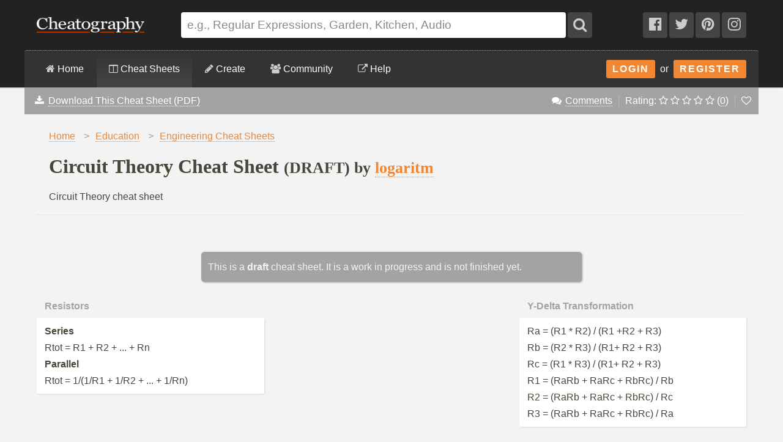

--- FILE ---
content_type: text/html; charset=utf-8
request_url: https://cheatography.com/logaritm/cheat-sheets/circuit-theory/
body_size: 16431
content:
<!DOCTYPE html>
<html lang="en" prefix="og: http://ogp.me/ns#">
    <head>

        <title>Circuit Theory Cheat Sheet by logaritm - Download free from Cheatography - Cheatography.com: Cheat Sheets For Every Occasion</title>

        <link rel="dns-prefetch" href="https://media.cheatography.com">
        <link rel="preconnect" href="https://media.cheatography.com">

        <meta content="width=device-width, initial-scale=1.0, minimum-scale=1.0, maximum-scale=1.0, user-scalable=0" name="viewport">

        <meta http-equiv="Content-Type" content="text/html; charset=UTF-8">
        <meta http-equiv="Content-Style-Type" content="text/css">

        <meta http-equiv="X-UA-Compatible" content="IE=Edge">

        <base href="https://cheatography.com/"> <!-- https -->

        <link rel="shortcut icon" href="favicon.png">
        <link rel="apple-touch-icon" href="/images/cheatography-iphone.png">

        <link rel="alternate" type="application/rss+xml" title="New Cheat Sheets RSS feed." href="https://cheatography.com/explore/new/rss/">

                    <meta name="keywords" content="circuit theory ">
        
                        <meta name="robots" content="noindex, nofollow">
            
        <!-- Coil monetisation -->
        <meta name="monetization" content="$ilp.uphold.com/QRNi8QL4Gr3y">

        <script> var _paq = window._paq = window._paq || []; </script>

                    <link rel="canonical" href="https://cheatography.com/logaritm/cheat-sheets/circuit-theory/" />
                            <meta property="fb:admins" content="860405712"/>
            <meta property="fb:app_id" content="152741628156662"/>
            <meta property="og:site_name" content="Cheatography"/>
            <meta property="og:url" content="https://cheatography.com/logaritm/cheat-sheets/circuit-theory/"/>
            <meta property="og:title" content="Circuit Theory Cheat Sheet"/>
            <meta property="og:image" content="https://media.cheatography.com/storage/thumb/logaritm_circuit-theory.600.jpg"/>
            <meta property="og:type" content="cheatography:cheat_sheet"/>

<meta name="twitter:card" content="summary_large_image" />
<meta name="twitter:title" content="Circuit Theory Cheat Sheet" />
<meta name="twitter:site" content="@Cheatography" />
<meta name="twitter:image" content="https://media.cheatography.com/storage/thumb/logaritm_circuit-theory.600.jpg" />


                            <meta name="description" content="Circuit Theory cheat sheet"/>
                <meta property="og:description" content="Circuit Theory cheat sheet"/>
                <meta name="twitter:description" content="Circuit Theory cheat sheet" />
                    
        <script src="https://media.cheatography.com/scripts/jquery.min.js"></script>

        <link href="https://media.cheatography.com/styles/styles.scss.css?v=25" rel="stylesheet">

        <link rel="preload" href="https://media.cheatography.com/styles/font-awesome.min.css?v=3" as="style" onload="this.onload=null;this.rel='stylesheet'">
        <noscript><link href="https://media.cheatography.com/styles/font-awesome.min.css?v=2" rel="stylesheet"></noscript>

        <link rel="preload" href="https://media.cheatography.com/styles/bootstrap-tour-standalone.min.css" as="style" onload="this.onload=null;this.rel='stylesheet'">
        <script src="https://media.cheatography.com/scripts/bootstrap-tour-standalone.min.js"></script>

<link rel="stylesheet" href="//cdnjs.cloudflare.com/ajax/libs/highlight.js/10.7.1/styles/github-gist.min.css">
<script src="//cdnjs.cloudflare.com/ajax/libs/highlight.js/10.7.1/highlight.min.js"></script>
<script>hljs.highlightAll();</script>

        <script type="text/javascript">
            var defaultLanguages = false;
            var rememberTagCookieName = false;
            var ratableCheatSheetId = false;
            var isRateable = true;
            var loggedIn = false;
        </script>

        <meta name="p:domain_verify" content="f842c4485eeea6c6d71b4314221cc6c0"/>

<!-- PLACE THIS SECTION INSIDE OF YOUR HEAD TAGS -->
<!-- Below is a link to a CSS file that accounts for Cumulative Layout Shift, a new Core Web Vitals subset that Google uses to help rank your site in search -->
<!-- The file is intended to eliminate the layout shifts that are seen when ads load into the page. If you don't want to use this, simply remove this file -->
<!-- To find out more about CLS, visit https://web.dev/vitals/ -->
<link rel="stylesheet" href="https://a.pub.network/core/pubfig/cls.css">
<script data-cfasync="false" type="text/javascript">
  var freestar = freestar || {};
  freestar.queue = freestar.queue || [];
  freestar.config = freestar.config || {};
  // Tag IDs set here, must match Tags served in the Body for proper setup
  freestar.config.enabled_slots = [];
  freestar.initCallback = function () { (freestar.config.enabled_slots.length === 0) ? freestar.initCallbackCalled = false : freestar.newAdSlots(freestar.config.enabled_slots) }
</script>
<script src="https://a.pub.network/cheatography-com/pubfig.min.js" async></script>

    </head>

<body class="page-cheatsheet style2">
        <script type="text/javascript">
            var width = document.body.clientWidth;
            if (width <= 600) {
                deviceBracket = 'mobile';
            } else if (width <= 1000) {
                deviceBracket = 'tablet';
            } else {
                deviceBracket = 'desktop';
            }
            document.body.className += " " + deviceBracket + "Skin";
        </script>


    
        <!-- Google Analytics -->
        <script>
        (function(i,s,o,g,r,a,m){i['GoogleAnalyticsObject']=r;i[r]=i[r]||function(){
        (i[r].q=i[r].q||[]).push(arguments)},i[r].l=1*new Date();a=s.createElement(o),
        m=s.getElementsByTagName(o)[0];a.async=1;a.src=g;m.parentNode.insertBefore(a,m)
        })(window,document,'script','//www.google-analytics.com/analytics.js','ga');

        ga('create', 'UA-4997759-8', 'auto');
        ga('send', 'pageview');

        </script>
        <!-- End Google Analytics -->

    
    <div id="mobile_wrap_outer"><a href="#" id="mobileTrigger">Show Menu</a><div id="mobile_wrap_inner">
    <div id="header"><div id="header_inner">

        <!--<p style="color: #fff; text-align: center; margin: 0; padding: 6px 0 0;">Like puzzles? Check out this daily anagram game: <a href="https://raganam.com/">Raganam</a>!</p>-->

        
        <div id="topbar"><div class="inner">

            <form method="GET" action="/explore/search/"><p>

            <a href="https://cheatography.com/" class="imagelink logolink"><img height="25" width="176" id="title_logo" src="//media.cheatography.com/images/cheatography_logo.png?2" alt="Cheatography"></a>

            <input id="q" name="q" type="text" placeholder="e.g., Regular Expressions, Garden, Kitchen, Audio"> <button type="submit" id="qsubmit"><i class="fa fa-search"></i></button>

            <a class="social_link hideMobile" href="http://www.facebook.com/Cheatography"><i class="fa fa-facebook-official"></i></a>
            <a class="social_link hideMobile" href="http://twitter.com/Cheatography/"><i class="fa fa-twitter"></i></a>
            <a class="social_link hideMobile" href="http://www.pinterest.com/cheatography/"><i class="fa fa-pinterest"></i></a>
            <a class="social_link hideMobile" href="http://www.instagram.com/newcheatsheets/"><i class="fa fa-instagram"></i></a>

            </p></form>
            <script type="text/javascript">
                $(document).ready(function () {
                    // Restore search
                    var lastSearch = $.cookie('lastSearch');
                    $('#q').val(lastSearch);
                });
            </script>
        </div></div>

        </div><!-- /header_inner -->

        <div id="menubar"><div class="inner">
            <div class="clear"></div>

            <div id="user_info">
                <div class="logged_in" style="vertical-align: middle; position: relative; margin: 0; white-space: nowrap; z-index: 1001;">
                    <a style="vertical-align: middle; margin: 0; padding-right: 0;" class="imagelink gravatar replace_userlink" href="/replacethis/"><img class="gravatar replace_usergravatar" style="background: #fff; vertical-align: middle" src="#" width="32" height="32"></a>
                    <a style="color: #fff; vertical-align: middle" href="/replacethis/" class="replace_userlink replace_username"></a>
                    <a href="/messages/" title="You have 0 new messages." class="imageline"><i class="fa fa-fw fa-envelope"></i></a>
                </div>
                <div id="user_dropdown">
                    <div class="biptych1">
                        <ul>
                            <li class=" "><i class="fa fa-fw fa-star"></i><a href="/favourites/">Your Favourite Cheat Sheets</a></li>                                                    </ul>
                        <ul>
                            <li class=" "><i class="fa fa-fw fa-envelope"></i><a href="/messages/">Your Messages</a></li><li class=" replace_userlink"><i class="fa fa-fw fa-trophy"></i><a href="/replacethis/badges/">Your Badges</a></li><li class=" replace_userlink"><i class="fa fa-fw fa-heart"></i><a href="/replacethis/followers/">Your Friends</a></li><li class=" replace_userlink"><i class="fa fa-fw fa-comments"></i><a href="/replacethis/comments/">Your Comments</a></li>                        </ul>
                        <ul>
                            <li class=" replace_userlink"><i class="fa fa-fw fa-smile-o"></i><a href="/replacethis/">View Profile</a></li><li class=" replace_userlink"><i class="fa fa-fw fa-edit"></i><a href="/replacethis/edit/">Edit Profile</a></li><li class=" replace_userlink"><i class="fa fa-fw fa-key"></i><a href="/replacethis/password/">Change Password</a></li>                        </ul>
                        <ul>
                            <li class=" replace_userlink"><i class="fa fa-fw fa-sign-out"></i><a href="/replacethis/log-out/">Log out</a></li>                        </ul>
                    </div>
                    <div class="biptych2">
                        <ul>
                            <li class=" replace_userlink"><i class="fa fa-fw fa-columns"></i><a href="/replacethis/cheat-sheets/new/">New Cheat Sheet</a></li><li class=" replace_userlink"><i class="fa fa-fw fa-link"></i><a href="/replacethis/cheat-sheets/new-link/">New Link</a></li><li class=" replace_userlink"><i class="fa fa-fw fa-upload"></i><a href="/replacethis/cheat-sheets/new-upload/">New Upload</a></li>                        </ul>
                        <ul>
                            <li class=" replace_userlink"><i class="fa fa-fw fa-columns"></i><a href="/replacethis/cheat-sheets/live/">Live Cheat Sheets</a></li><li class=" replace_userlink"><i class="fa fa-fw fa-columns"></i><a href="/replacethis/cheat-sheets/drafts/">Draft Cheat Sheets</a></li><li class=" replace_userlink"><i class="fa fa-fw fa-group"></i><a href="/replacethis/cheat-sheets/collaborations/">Collaborations</a></li><li class=" replace_userlink"><i class="fa fa-fw fa-link"></i><a href="/replacethis/cheat-sheets/links/">Links</a></li>                        </ul>
                        <ul>
                                                    </ul>
                        <!--<ul>
                            <li class=" replace_userlink"><i class="fa fa-fw fa-line-chart"></i><a href="/replacethis/cheat-sheets/downloads/">Cheat Sheet Downloads</a></li>                        </ul>-->
                    </div>

                    <div class="clear"></div>
                </div>
                <div class="logged_out"><a class="imagelink login_button" href="/members/login">Login</a> &nbsp;or&nbsp; <a class="imagelink login_button" href="/members/register/">Register</a></div>
                <div class="clear"></div>
            </div>

            <!-- Site section: explore -->
            <nav><ul>
                <li><a href="/"><i class="fa fa-home"></i> Home</a></li>
                    <li class="hidden showMobile logged_out"><a href="/members/login/">Login</a></li>
                    <li class="hidden showMobile logged_out"><a href="/members/register/">Register</a></li>
                <li  class="on"><a id="tourbrowse" href="/explore/"><i class="fa fa-columns"></i> Cheat Sheets</a>
                <ul class="hideMobile"><li class=" "><i class="fa fa-fw fa-code"></i><a href="/programming/">Programming Cheat Sheets</a></li><li class=" "><i class="fa fa-fw fa-desktop"></i><a href="/software/">Software Cheat Sheets</a></li><li class=" "><i class="fa fa-fw fa-briefcase"></i><a href="/business/">Business and Marketing Cheat Sheets</a></li><li class=" "><i class="fa fa-fw fa-graduation-cap"></i><a href="/education/">Education Cheat Sheets</a></li><li class=" "><i class="fa fa-fw fa-home"></i><a href="/home/">Home and Health Cheat Sheets</a></li><li class=" "><i class="fa fa-fw fa-gamepad"></i><a href="/games/">Games and Hobbies Cheat Sheets</a></li><li class=" menu_separate  "><i class="fa fa-fw fa-graduation-cap"></i><a href="/explore/new/">New Cheat Sheets</a></li><li class=" "><i class="fa fa-fw fa-star"></i><a href="/explore/popular/">Popular Cheat Sheets</a></li><li class=" menu_separate  "><i class="fa fa-fw fa-tag"></i><a href="/explore/tags/">Cheat Sheets by Tag</a></li><li class=" "><i class="fa fa-fw fa-globe"></i><a href="/language/">Cheat Sheets by Language</a></li><li class=" menu_separate  "><i class="fa fa-fw fa-link"></i><a href="/external/">Cheat Sheet Links</a></li>  <!--<li><a href="/explore/top/">Top Cheat Sheets</a></li>
                            <li><a href="/explore/downloaded/">Most Downloaded</a></li>
                            <li><a href="/explore/commented/">Most Commented On</a></li>
                            <li><a href="/explore/downloads/">Recently Downloaded</a></li>-->
                        </ul>
            		            	</li>
                <li class=""><a id="tourcreate" href="/create/"><i class="fa fa-pencil"></i> Create</a>
                <ul class="hideMobile"><li class=" "><i class="fa fa-fw fa-question"></i><a href="/create/">Getting Started</a></li><li class=" logged_in"><i class="fa fa-fw fa-columns"></i><a href="/create/cheat-sheet/">Create a New Cheat Sheet</a></li><li class=" logged_in"><i class="fa fa-fw fa-upload"></i><a href="/create/cheat-sheet-upload/">Upload a Cheat Sheet</a></li><li class=" logged_in"><i class="fa fa-fw fa-link"></i><a href="/create/cheat-sheet-link/">Link to a Cheat Sheet</a></li>
                        <li class="menu_separate"><i class="fa fa-fw fa-smile-o"></i>A <a href="/davechild/cheat-sheets/cheatography/">Cheat Sheet</a> for Making Cheat Sheets!</li>
                        </ul>
            		</li>
                <li><a id="tourcommunity" href="/members/"><i class="fa fa-users"></i> Community</a>
            		<ul class="hideMobile">
                    <li class=" "><i class="fa fa-fw fa-globe"></i><a href="/members/">Community</a></li><li class=" "><i class="fa fa-fw fa-trophy"></i><a href="/badges/">Badges</a></li><li class=" menu_separate  logged_in"><i class="fa fa-fw fa-heart"></i><a href="/replacethis/followers/">Friends</a></li><li class=" logged_out"><i class="fa fa-fw fa-user"></i><a href="/members/register/">Join Us!</a></li><li class=" menu_separate  logged_out"><i class="fa fa-fw fa-key"></i><a href="/members/login/">Login</a></li><li class=" menu_separate  "><i class="fa fa-fw fa-twitter"></i><a href="http://twitter.com/Cheatography/">Twitter</a></li><li class=" "><i class="fa fa-fw fa-facebook"></i><a href="http://www.facebook.com/Cheatography">Facebook</a></li><li class=" "><i class="fa fa-fw fa-pinterest"></i><a href="http://www.pinterest.com/cheatography/">Pinterest</a></li><li class=" "><i class="fa fa-fw fa-instagram"></i><a href="http://www.instagram.com/newcheatsheets/">Instagram</a></li>                    </ul>
                </li>
                <li class="last"><a href="https://www.facebook.com/pg/Cheatography/community/" target="_blank" rel="noopener noreferrer" title="Get help on our Facebook community (opens in new window)."><i class="fa fa-external-link"></i> Help</a></li>
                <!--<li class="last"><a href="/help/"><i class="fa fa-question-circle"></i> Help</a>
                    <ul class="hideMobile">
                        <li class=" "><i class="fa fa-fw fa-info-circle"></i><a href="/help/">General Help Information</a></li>                        <li><i class="fa fa-fw fa-ticket"></i><a href="http://getsatisfaction.com/cheatography">Cheatography Support</a></li>
                        <li class="logged_in"><i class="fa fa-fw fa-location-arrow"></i><a href="/davechild/cheat-sheets/cheatography/?show_tour">Take a Tour!</a></li>
                    </ul>
                </li>-->
            </ul><div class="hidden showMobile logged_in" id="user_dropdown_mobile"></div></nav>

            <div class="clear"></div>

        </div></div>

    </div><!-- /header -->

    <div id="content" itemscope itemtype="http://schema.org/Course">
        <div id="content_inner"><!-- google_ad_section_start -->

    
        <div class="off">
            <span itemprop="provider" itemscope itemtype="http://schema.org/Organization">
                <span itemprop="name">Cheatography</span>
                <span itemprop="url">https://cheatography.com</span>
            </span>
        </div>

        <div class="hideMobile" id="cs_menu_wrapper"><div id="cs_menu">

        <div class="download_menu" id="tourcheatsheetmenu">

        <ul class="hideMobile noicon downloadItem"><li style="float: left; border-right: none;"><i class="fa fa-fw fa-download"></i> <a href="/logaritm/cheat-sheets/circuit-theory/#downloads" onclick="trackDownloadPopup();">Download This Cheat Sheet (PDF)</a></li></ul><ul class="hideMobile noicon"><li><i class="fa fa-fw fa-comments"></i> <a href="/logaritm/cheat-sheets/circuit-theory/#comments">Comments</a></li><li class="ratingStars">Rating:
                <i class="fa fa-spin fa-spinner"></i> <i></i> <i></i> <i></i> <i></i> <span id="ratingStarsCount" style="display: none;">(<a href="/logaritm/cheat-sheets/circuit-theory/ratings/"></a>)</span></a>
            </li><li><a href="#" title="Add or remove this cheat sheet from your favourites" class="imagelink toggle_favourite_link" id="item_cs_35403"><i class="fa fa-heart-o"></i></a>
            </li></ul></div></div></div>
    
                   <div class="clear"></div>

                            <div id="pagetitle">

    
<div itemscope itemtype="http://schema.org/BreadcrumbList">
<ol class="breadcrumbs">
  <li itemprop="itemListElement" itemscope
      itemtype="http://schema.org/ListItem">
    <a itemscope itemtype="http://schema.org/Thing" itemprop="item" href="https://cheatography.com/" itemid="https://cheatography.com/">
        <span itemprop="name">Home</span></a>
    <meta itemprop="position" content="1" />
      <span class="divider">&gt;</span>
  </li>


  <li itemprop="itemListElement" itemscope
      itemtype="http://schema.org/ListItem">
    <a itemscope itemtype="http://schema.org/Thing" itemprop="item" href="https://cheatography.com/education/" itemid="https://cheatography.com/education/">
      <span itemprop="name">Education</span></a>
    <meta itemprop="position" content="2" />
      <span class="divider">&gt;</span>
  </li>

      <li itemprop="itemListElement" itemscope itemtype="http://schema.org/ListItem">
        <a rel="tag" itemscope itemtype="http://schema.org/Thing" itemprop="item" href="https://cheatography.com/tag/engineering/" itemid="https://cheatography.com/tag/engineering/">
          <span itemprop="name">Engineering Cheat Sheets</span></a>
        <meta itemprop="position" content="3" />
      </li>

</ol>

  <h1 itemprop="itemListElement" itemscope
      itemtype="http://schema.org/ListItem">
    <span itemscope itemtype="http://schema.org/Thing" itemprop="item" itemid="https://cheatography.com/logaritm/cheat-sheets/circuit-theory/">
      <span itemprop="name">Circuit Theory Cheat Sheet</span> <span class="subhead"> (DRAFT)  by  <span itemprop="author" itemscope itemtype="http://schema.org/Person"><a href="http://www.cheatography.com/logaritm/" class="user_hover" itemprop="url"><span itemprop="name">logaritm</span></a></span></span></span>
    <meta itemprop="position" content="4" />
  </h1>
</div>
<style type="text/css">
  ol.breadcrumbs {
    margin: 0;
    padding: 0;
    list-style: none;
  }
  ol.breadcrumbs li {
    float: left;
  }
  ol.breadcrumbs li span.divider {
    padding: 0 10px;
    color: #999;
  }
  h1 {
    clear: both;
    margin-bottom: 0;
  }
</style>
<div class="clear"></div>





                    <p class="subdesc" itemprop="description">Circuit Theory cheat sheet</p>                    <div class="clear"></div>

                </div>
                    
        
        <div id="body_wide"><div id="body_wide_inner"><div id="body_wide_shadow">


<script type="text/javascript">
    var defaultRating = 0.0000;
    var ratingCount = 0;
    ratableCheatSheetId = '35403';
    var hasUserRating = false;
                isRateable = false;
        </script>


            <script type="text/javascript">
var redirectTimeout;
var cheat_sheet_id = 35403; // Used in ajax
var cheatSheetName = 'Circuit Theory Cheat Sheet';
    var bTracking = false;

$(document).ready(function() {
    var hiddenBlocks = new Array();
    if ($.cookie('hiddenBlocks')) {
        hiddenBlocks = $.cookie('hiddenBlocks').split('-');
        for (var i = 0; i < hiddenBlocks.length; i++) {
            $('#block_' + hiddenBlocks[i]).slideUp(400);
        }
    }
    $('.cheat_sheet_output_title').click(function() {
        var block_id = this.id.substr(6);
        // Check to see if it's hidden
        if ($.inArray(block_id, hiddenBlocks) === -1) {
            $('#block_' + block_id).slideUp(400);
            hiddenBlocks[hiddenBlocks.length] = block_id;
        } else {
            $('#block_' + block_id).slideDown(400);
            for (var i = 0; i < hiddenBlocks.length; i++) {
                if (hiddenBlocks[i] == block_id) {
                    hiddenBlocks.splice(i, 1);
                }
            }
        }
        // Now, toggle all those items with cookies
        $.cookie('hiddenBlocks', hiddenBlocks.join('-'));
    });
});
</script>

    
        
                                    <div style="padding: 10px; margin: 20px auto; max-width: 600px; width: 100%; box-shadow: 1px 1px 3px #999; border-radius: 5px;" class="draft_notice">This is a <strong>draft</strong> cheat sheet. It is a work in progress and is not finished yet.</div>
                    

        <div class="clear"></div>

                <style type="text/css">

            #subsection_programming { display: none; }
#subsection_software { display: none; }
#subsection_business { display: none; }
#subsection_education { display: none; }
#subsection_home { display: none; }
#subsection_games { display: none; }

            h2, .sidebar_box h4 {
                border-bottom: 3px solid #A3A3A3;
            }

            .cheat_sheet_output_wrapper {
                background: #A3A3A3;
                border-bottom: 3px solid #A3A3A3;
            }

                .cheat_sheet_output_wrapper a, .cheat_sheet_output_wrapper a:visited, .cheat_sheet_output_wrapper a:focus, .cheat_sheet_output_wrapper a:link, .cheat_sheet_output_wrapper a:hover {
                    color: #A3A3A3;
                    border-color: #A3A3A3;
                }

                .cheat_sheet_output_wrapper .cheat_sheet_output_block tr.altrow td, .cheat_sheet_output_wrapper .cheat_sheet_note {
                    background: #F3F3F3;
                }

                .cheat_sheet_output_wrapper .cheat_sheet_note {
                    border-top: 3px solid #A3A3A3;
                }

                .cheat_sheet_output_wrapper h3.cheat_sheet_section_title {
                    text-align: center;
                    font-size: 2em;
                    padding: 30px 0 20px 0;
                    margin: 0;
                    background: #fff;
                    color: #A3A3A3;
                }

                .cheat_sheet_output_wrapper h3.cheat_sheet_output_title {
                                            color: #F3F3F3;
                                    }

            /* Breaks */
            .cheat_sheet_output_column_columnbreak, .cheat_sheet_output_column_pagebreak {
                border-color: #eee;
            }

                .cheat_sheet_output_wrapper.cheat_sheet_output_column_columnbreak .cheat_sheet_output_block,
                .cheat_sheet_output_wrapper.cheat_sheet_output_column_pagebreak .cheat_sheet_output_block {
                    border-top: none;
                }

                .cheat_sheet_output_wrapper.cheat_sheet_output_column_columnbreak h3.cheat_sheet_output_title,
                .cheat_sheet_output_wrapper.cheat_sheet_output_column_pagebreak h3.cheat_sheet_output_title {
                    color: #999;
                    background: #eee;
                }

            /* Buttons */
            .button_add, .button_add:visited, .button_add:active, .button_add:hover, .draft_notice {
                background-color: #A3A3A3;
                border: 1px solid #A3A3A3;
                color: #F3F3F3;
            }

                .button_add:hover {
                    background-color: #F3F3F3;
                    color: #A3A3A3;
                }

            .download_menu {
                background-color: #A3A3A3;
            }

            #content #content_inner, #cs_menu {
                border-top-color: #A3A3A3;
            }

            #content #content_inner {
                /*top: -3px;*/
                border: none;
            }

            #menubar .inner {
                border-top-color: #A3A3A3;
            }

            .cheat_sheet_output_block div {
                border-color: #A3A3A3 !important;
            }

            .footer_popup {
                background-color: #F3F3F3;
                box-shadow: 0 0 3px #A3A3A3;
            }


            /* style 2 */

            .style2, .style2 #content #content_inner {
                background: #F3F3F3;
            }
            .style2 #cs_menu .download_menu {
                border-bottom: 2px solid #F3F3F3;
            }
            .style2 #tag_list a {
                color: #A3A3A3;
                border-color: #A3A3A3;
            }
            .style2 .cheat_sheet_output_wrapper .cheat_sheet_output_block tr td, .style2 .cheat_sheet_output_wrapper .cheat_sheet_note {
                background: #F3F3F3;
            }
            .style2 .cheat_sheet_output_wrapper .cheat_sheet_output_block tr td {
                border: 0px solid #A3A3A3;
            }
            .style2 .cheat_sheet_output_wrapper .cheat_sheet_note {
                border-top: 1px solid #A3A3A3 !important;
            }
            .style2 .cheat_sheet_output_wrapper h3.cheat_sheet_output_title {
                                    color: #A3A3A3;
                            }
            .style2 .cheat_sheet_output_block div {
                border-color: #F3F3F3 !important;
            }


            .style2 .cheat_sheet_output_wrapper h3.cheat_sheet_output_title {
                padding: 6px 13px;
            }
            .style2 .cheat_sheet_output_wrapper {
                border-bottom: none;
                background: none;
                margin-bottom: 25px;
            }
            #downloads {
                background: none;
                border-top: none;
                border-bottom: none;
            }
            .style2 .commentblock {
                background: none;
                margin-bottom: 35px;
            }
            .style2 .commentblock .commenter {
                background: none;
            }
            .style2 .commentblock .commentext {
                background: #fff;
                border-radius: 3px;
                padding: 1em;
                box-shadow: 1px 1px 3px rgba(0, 0, 0, 0.1);
            }

                .style2 .cheat_sheet_output_wrapper .cheat_sheet_output_block {
                    padding: 5px;
                    border-radius: 3px;
                    background: #fff;
                    box-shadow: 1px 1px 3px rgba(0, 0, 0, 0.1);
                }

                .style2 .cheat_sheet_output_wrapper .cheat_sheet_output_block tr.altrow td, .style2 .cheat_sheet_output_wrapper .cheat_sheet_note {
                    background: #fff;
                }


        </style>

        
            <article>

                                


            <table border="0" cellspacing="0" width="100%" cellpadding="0" class="cheat_sheet_output">
                <tr>
                                                <td width="32%" valign="top" class="cheat_sheet_output_sortable cheat_sheet_output_column_1">

                                





    <section class="cheat_sheet_output_wrapper cheat_sheet_output_column_text" style="z-index: 30; page-break-inside: avoid; " id="block_136524">
    





            <h3 class="cheat_sheet_output_title" id="title_35403_136524">Resistors</h3>
        <div class="cheat_sheet_output_block" id="block_35403_136524">
                        <table border="0" cellspacing="0" cellpadding="0" id="cheat_sheet_output_table" class="cheat_sheet_output_text">
                                    <tr class="altrow countrow">
                        <td valign="top" class="cheat_sheet_output_cell_1"><div style="padding: 3px 8px;"><strong>Series</strong><br />
Rtot = R1 + R2 + ... + Rn<br />
<strong>Parallel</strong><br />
Rtot = 1/(1/R1 + 1/R2 + ... + 1/Rn)</div></td>
                    </tr>
                            </table>
                            </div>
</section>
                            </td>
                                                                            <td class="cheat_sheet_output_column_spacer" width="2%">&nbsp;</td>
                                                        <td width="32%" valign="top" class="cheat_sheet_output_sortable cheat_sheet_output_column_2">

                                

                            </td>
                                                                            <td class="cheat_sheet_output_column_spacer" width="2%">&nbsp;</td>
                                                        <td width="32%" valign="top" class="cheat_sheet_output_sortable cheat_sheet_output_column_3">

                                





    <section class="cheat_sheet_output_wrapper cheat_sheet_output_column_text" style="z-index: 30; page-break-inside: avoid; " id="block_136522">
    





            <h3 class="cheat_sheet_output_title" id="title_35403_136522">Y-Delta Transf&#173;­or&#173;m­ation</h3>
        <div class="cheat_sheet_output_block" id="block_35403_136522">
                        <table border="0" cellspacing="0" cellpadding="0" id="cheat_sheet_output_table" class="cheat_sheet_output_text">
                                    <tr class="altrow countrow">
                        <td valign="top" class="cheat_sheet_output_cell_1"><div style="padding: 3px 8px;">Ra = (R1 * R2) / (R1 +R2 + R3)<br />
Rb = (R2 * R3) / (R1+ R2 + R3)<br />
Rc = (R1 * R3) / (R1+ R2 + R3)<br />
R1 = (RaRb + RaRc + RbRc) / Rb<br />
R2 = (RaRb + RaRc + RbRc) / Rc<br />
R3 = (RaRb + RaRc + RbRc) / Ra</div></td>
                    </tr>
                            </table>
                            </div>
</section>






    <section class="cheat_sheet_output_wrapper cheat_sheet_output_column_image" style="z-index: 30; page-break-inside: avoid; " id="block_136523">
    





            <h3 class="cheat_sheet_output_title" id="title_35403_136523">Picture</h3>
        <div class="cheat_sheet_output_block" id="block_35403_136523">
                        <table border="0" cellspacing="0" cellpadding="0" id="cheat_sheet_output_table" class="cheat_sheet_output_image">
                                    <tr class="altrow countrow">
                        <td valign="top" class="cheat_sheet_output_cell_1" style="padding-top: 10px; padding-bottom: 10px; text-align: center;">
                            <a class="thumb imagelink" href="//media.cheatography.com/uploads/logaritm_1668152281_sasdPNG.PNG"><img width="270" src="//media.cheatography.com/uploads/logaritm_1668152281_sasdPNG.PNG"></a>
                        </td>
                    </tr>
                            </table>
                            </div>
</section>
                            </td>
                                                            </tr>
            </table>


                            <div id="tag_list" class="tac" style="padding: 40px 100px 0; line-height: 2.5;"> <span style="color: #999; white-space: nowrap;"><i class="fa fa-tag"></i> <a rel="tag" class="tag" href="/tag/circuit/">circuit</a></span> &nbsp; &nbsp; <span style="color: #999; white-space: nowrap;"><i class="fa fa-tag"></i> <a rel="tag" class="tag" href="/tag/theory/">theory</a></span></div>
            
            </article>
        




        <div class="clear" style="margin-top: 50px;"></div>

        <!--<div class="triptychdbll" id="sponsor" style="color: #fff; text-align: center;">
        <div style="color: #fff; text-align: center; border-radius: 10px; padding: 30px 20px; background: linear-gradient(#267ccc, #1b578f);">
            <h3 style="font-size: 2em; margin: 0 0 20px; text-align: center;">How's Your Readability?</h3>
            <p style="text-align: center; margin: 0 0 30px; font-size: 1.3em; padding: 0 100px;">Cheatography is sponsored by <strong><a style="color: #fff; border-color: #fff;" href="https://readable.com/">Readable.com</a></strong>. Check out Readable to make your content and copy more engaging and support Cheatography!</p>
            <p style="text-align: center; margin: 0 0 20px; font-size: 1.3em; padding: 0 100px;"><a style="border-radius: 5px;background: #fff; padding: 10px; color: #222; border: none; box-shadow: 0 3px 3px 0 rgba(0, 0, 0, 0.16), 0 3px 3px 0 rgba(0, 0, 0, 0.23);" href="https://readable.com/text/">Measure Your Readability Now!</a></p>
        </div>
        </div>
        <div class="triptych3">
        <div style="color: #fff; text-align: center; border-radius: 10px; padding: 30px 20px; background: linear-gradient(#26cc7c, #1b875f);">
            <h3 style="font-size: 2em; margin: 0 0 20px; text-align: center;">Help Us Go Positive!</h3>
            <p style="text-align: center; margin: 0 0 30px; font-size: 1.3em;">We offset our carbon usage with Ecologi. Click the link below to help us!</p>
            <a href="https://ecologi.com/addedbytes" target="_blank" rel="noopener noreferrer" class="imagelink" title="View our Ecologi profile" style="width:200px;display:inline-block;">
                <img alt="We offset our carbon footprint via Ecologi" src="https://api.ecologi.com/badges/cpw/5f87619570394d001d816113?white=true&landscape=true" style="width:200px;" />
            </a>
        </div>
        </div>
        <div class="clear" style="margin-bottom: 50px;"></div>-->


        <aside id="downloads" style="margin-top: 0;">
            <div class="clear"></div>
            <div class="triptychdbll" style="float: none; margin: 0 auto; background: #F3F3F3; border-radius: 5px; border: 2px solid #A3A3A3; padding: 50px 30px 30px; box-sizing: border-box; position: relative;">
                <div id="download_icon" style="position: absolute; width: 50px; height: 50px; margin-left: -28px; top: -28px; left: 50%; border-radius: 100%; border: 3px solid #A3A3A3; background: #A3A3A3; font-size: 24px; text-align: center; line-height: 50px; color: #fff; ?>;"><i class="fa fa-fw fa-download" style="position: relative; left: 1px;"></i></div>
                <h2 class="notopmargin" style="text-align: center;">Download the <span itemprop="name">Circuit Theory Cheat Sheet</span></h2>

                    <div class="biptych1"><div class="padded">
                                                <a style="line-height: 1; display: block; height: 200px; overflow: hidden; position: relative; box-shadow: 1px 1px 3px #666; " class="imagelink" href="#" onclick="showPopup('https://cheatography.com//logaritm/cheat-sheets/circuit-theory/pdf/?last=1668152542'); return false;"><img style="line-height: 1;" width="100%" src="//media.cheatography.com/storage/thumb/logaritm_circuit-theory.750.jpg?last=1668152542"><span class="page_count" style="background-color: #EFEFEF">1 Page</span></a>
                        <div style="display: none;">
                            <span itemprop="url">https://cheatography.com/logaritm/cheat-sheets/circuit-theory/</span>
                            <span itemprop="thumbnailUrl">//media.cheatography.com/storage/thumb/logaritm_circuit-theory.750.jpg</span>
                        </div>
                    </div></div>
                    <div class="biptych2"><div class="padded">
                                                    <p class="padded"><strong>PDF</strong> (recommended)</p>
                            <ul class="noicon" style="margin-bottom: 20px;">
                                <li><i class="fa fa-fw fa-file-pdf-o"></i> <a rel="alternate" target="_blank" href="https://cheatography.com/logaritm/cheat-sheets/circuit-theory/pdf/?last=1668152542" onclick="showPopup('https://cheatography.com/logaritm/cheat-sheets/circuit-theory/pdf/?last=1668152542'); trackDownload('PDF', this.href); return false;">PDF (1 page)</a></li>
                            </ul>
                            <p class="padded"><strong>Alternative&nbsp;Downloads</strong></p>
                            <ul class="noicon">
                                <li><i class="fa fa-fw fa-file-pdf-o"></i> <a rel="alternate" target="_blank" href="https://cheatography.com/logaritm/cheat-sheets/circuit-theory/pdf_bw/?last=1668152542" onclick="showPopup('https://cheatography.com/logaritm/cheat-sheets/circuit-theory/pdf_bw/?last=1668152542'); trackDownload('PDF - Black and White', this.href); return false;">PDF (black and white)</a></li>
                                <li><i class="fa fa-fw fa-file-text-o"></i> <a rel="alternate" target="_blank" href="https://cheatography.com/logaritm/cheat-sheets/circuit-theory/tex/" onclick="showPopup('https://cheatography.com/logaritm/cheat-sheets/circuit-theory/tex/'); trackDownload('LaTeX', this.href); return false;">LaTeX</a></li>
                                <!--<li class="icon icon_pdf"><a href="/logaritm/cheat-sheets/circuit-theory/json/">JSON</a></li>-->
                                <!--<li class="icon icon_pdf"><a href="/logaritm/cheat-sheets/circuit-theory/pdf_latex/?last=1668152542" onclick="return trackDownload('PDF (alternative)', this.href);">PDF (alternative)</a></li>-->
                            </ul>
                                            </div></div>
                    <div class="clear"></div>
            </div>
            <div class="clear"></div>

            <script type="text/javascript">
                $(document).ready(function() {
                    $('#download_box').hide();
                    $('#download_box').css('position', 'fixed');

                    updateSubsection();
                    $('#cheat_sheet_section').change(function(){
                        updateSubsection();
                    });

                });

                function updateSubsection() {
                    $('#subsection_programming, #subsection_software, #subsection_business, #subsection_education, #subsection_home, #subsection_games,  #thisdoesnotexist').hide();
                    switch ($('#cheat_sheet_section').val()) {
                                                case 'programming':
                            $('#subsection_programming').show();
                            break;
                                                case 'software':
                            $('#subsection_software').show();
                            break;
                                                case 'business':
                            $('#subsection_business').show();
                            break;
                                                case 'education':
                            $('#subsection_education').show();
                            break;
                                                case 'home':
                            $('#subsection_home').show();
                            break;
                                                case 'games':
                            $('#subsection_games').show();
                            break;
                                            }
                }

                var timeToGo = 12;
                var downloadTimer = false;
                var downloadTarget = false;
                function showPopup(target) {
                    downloadTarget = target;
                    timeToGo = 12;
                    doCountdown();
                    downloadTimer = setInterval(doCountdown, 1000);
                    $('#showClose').hide();
                    $('#download_box').show();
                }
                function doCountdown() {
                    $('#counter').text(timeToGo);
                    timeToGo = timeToGo - 1;
                    if (timeToGo < 0) {
                        $('#showClose').fadeIn();
                        clearInterval(downloadTimer);
                        window.location.replace(downloadTarget);
                    }
                }
            </script>

            <div style="display: none; padding: 100px; text-align: center; background: #fff; background: rgba(255, 255, 255, 0.9); z-index: 3147483647; left: 0; right: 0; top: 0; bottom: 0; display: none;" id="download_box">
                <p style="text-align: center; font-size: 1.5em; color: #333;">Your Download Will Begin Automatically in <span id="counter">12</span> Seconds.

<div align="center" data-freestar-ad="__320x100 __300x600" id="cheatography_download">
  <script data-cfasync="false" type="text/javascript">
    freestar.config.enabled_slots.push({ placementName: "cheatography_download", slotId: "cheatography_download" });
  </script>
</div>

                <span id="showClose"><br><a onclick="$('#download_box').hide(); return false;" style="cursor: pointer;" id="closebox">Close</a></span></p>
            </div>

        </aside>

        <div class="clear" style="margin-bottom: 50px;"></div>


    



        <div class="clear"></div>

        </div></div></div><!-- /body -->

        <div class="clear"></div>

        <!-- google_ad_section_end --></div></div><!-- /content -->

        <div class="clear"></div>

        <div id="footer"><div id="footer_inner">
            <div class="biptychl">
                <h2>Latest Cheat Sheet</h2>
<div class="cheat_sheet_box" style="margin: 0 0 20px; padding: 0 0 15px">
    <div class="inner" style="padding: 5px 10px 0;"><div itemscope itemtype="http://schema.org/CreativeWork" id="cheat_sheet_39601" class="cheat_sheet_row altrow tag-fantasy tag-roleplay tag-warhammer lang-en rating-unrated" style="margin-bottom: 20px; position: relative; padding: 10px; min-height: 220px; background: #111850;"><div class="triptych1" style="position: relative; background: url('/images/ajax-loader.gif') 50% 40% no-repeat; height: 250px;"><a class="lazy imagelink" data-original="//media.cheatography.com/storage/thumb/manueleiria_wfrp4e-reference-sheet.400.jpg?time=1689711896" style="box-shadow: 2px 2px 4px rgba(0, 0, 0, 0.2); position: absolute; top: 0; left: 0; right: 0; background: url('/images/spacer.png') 0 0 no-repeat; background-size: cover; height: 220px;" href="/manueleiria/cheat-sheets/wfrp4e-reference-sheet/"></a><div style="position: absolute; bottom: 33px; left: 3px;"><span class="page_count" style="background-color: #D7D8E4; white-space: nowrap;"><i class="fa fa-fw fa-book"></i>2 Pages</span></div><div style="position: absolute; top: 230px; text-align: center; left: 0; right: 0; color: #D7D8E4;"><i class="fa fa-star-o"></i> <i class="fa fa-star-o"></i> <i class="fa fa-star-o"></i> <i class="fa fa-star-o"></i> <i class="fa fa-star-o"></i> &nbsp; (0)</div></div><div class="triptychdblr" style="color: #D7D8E4; background: #0B0F32; min-height: 250px;"><div style="padding: 10px 15px;"><strong><a style="font-size: 1.7em; color: #D7D8E4; border-color: #D7D8E4;" href="/manueleiria/cheat-sheets/wfrp4e-reference-sheet/" itemprop="url"><span itemprop="name">WFRP4e Reference Sheet <span style="font-weight: normal; font-size: 0.9em; opacity: 0.8;">Cheat Sheet</span></span></a></strong><div class="" style="line-height: 2; padding: 0;"><div style="padding: 5px 0 15px;">Integrating Basic and Up in Arms Combat Rules</div><div><span style="white-space: nowrap;"><img style="position: relative; left: 0; top: 5px; padding-right: 5px;" width="16" height="16" src="//media.cheatography.com/images/users/5a7da4f1d1443fbaf49a933c95282cba.16.jpg"><a style="color: #D7D8E4; border-color: #D7D8E4;" href="/manueleiria/" class="user_hover">manueleiria</a></span></div><div><i class="fa fa-fw fa-calendar second-list" date-last-update="2023-07-18 20:24:56"></i>15 Jan 26</div><div><i class="fa fa-fw fa-tag"></i><a style="color: #D7D8E4; border-color: #D7D8E4;" href="/tag/fantasy/cheat-sheets/">fantasy</a>, <a style="color: #D7D8E4; border-color: #D7D8E4;" href="/tag/roleplay/cheat-sheets/">roleplay</a>, <a style="color: #D7D8E4; border-color: #D7D8E4;" href="/tag/warhammer/cheat-sheets/">warhammer</a></div></div></div></div><div class="clear"></div></div></div>
</div>


<!-- f20f1080d15d92d62ccf0828ecebef42.cache -->            </div>
            <div class="biptychr">
                <h2>Random Cheat Sheet</h2>
<div class="sidebar_box" style="margin: 0 0 20px; padding: 0 0 15px">
    <div class="inner" style="padding: 5px 10px 0;"><div id="cheat_sheet_1129" class="cheat_sheet_row altrow tag-language tag-french tag-francais tag-grammar lang-en lang-fr rating-4" style="margin-bottom: 20px; position: relative; padding: 10px; min-height: 220px; background: #637DBA;"><div class="triptych1" style="position: relative; background: url('/images/ajax-loader.gif') 50% 40% no-repeat; height: 250px;"><a class="lazy imagelink" data-original="//media.cheatography.com/storage/thumb/marijke_french-grammar-basics.400.jpg?time=1582725601" style="box-shadow: 2px 2px 4px rgba(0, 0, 0, 0.2); position: absolute; top: 0; left: 0; right: 0; background: url('/images/spacer.png') 0 0 no-repeat; background-size: cover; height: 220px;" href="/marijke/cheat-sheets/french-grammar-basics/"></a><div style="position: absolute; bottom: 33px; left: 3px;"><span class="page_count" style="background-color: #E8EEFB; white-space: nowrap;"><i class="fa fa-fw fa-book"></i>2 Pages</span></div><div style="position: absolute; top: 230px; text-align: center; left: 0; right: 0; color: #E8EEFB;"><!-- Average: 4.7073 --><i class="fa fa-star"></i> <i class="fa fa-star"></i> <i class="fa fa-star"></i> <i class="fa fa-star"></i> <i class="fa fa-star-o"></i>  &nbsp; (21)</div></div><div class="triptychdblr" style="color: #E8EEFB; background: #3E4E75; min-height: 250px;"><div style="padding: 10px 15px;"><strong><a style="font-size: 1.7em; color: #E8EEFB; border-color: #E8EEFB;" href="/marijke/cheat-sheets/french-grammar-basics/" itemprop="url"><span itemprop="name">French Grammar Basics <span style="font-weight: normal; font-size: 0.9em; opacity: 0.8;">Cheat Sheet</span></span></a></strong><div class="" style="line-height: 2; padding: 0;"><div style="padding: 5px 0 15px;">Basic rules to master beginner French!</div><div><span style="white-space: nowrap;"><img style="position: relative; left: 0; top: 5px; padding-right: 5px;" width="16" height="16" src="//media.cheatography.com/images/users/d41d8cd98f00b204e9800998ecf8427e.16.jpg"><a style="color: #E8EEFB; border-color: #E8EEFB;" href="/marijke/" class="user_hover">marijke</a></span></div><div><i class="fa fa-fw fa-calendar second-list" date-last-update="2020-02-26 14:00:01"></i>5 Jul 13, updated 26 Feb 20</div><div><i class="fa fa-fw fa-tag"></i><a style="color: #E8EEFB; border-color: #E8EEFB;" href="/tag/language/cheat-sheets/">language</a>, <a style="color: #E8EEFB; border-color: #E8EEFB;" href="/tag/french/cheat-sheets/">french</a>, <a style="color: #E8EEFB; border-color: #E8EEFB;" href="/tag/francais/cheat-sheets/">francais</a>, <a style="color: #E8EEFB; border-color: #E8EEFB;" href="/tag/grammar/cheat-sheets/">grammar</a></div><div><i class="fa fa-fw fa-globe"></i><a style="color: #E8EEFB; border-color: #E8EEFB;" href="/language/en/">English</a>, <a style="color: #E8EEFB; border-color: #E8EEFB;" href="/language/fr/">français (French)</a></div></div></div></div><div class="clear"></div></div></div>
</div>


            </div>
            <div class="clear"></div>

            <div class="triptych1">
                <h2>About Cheatography</h2>
<div class="sidebar_box">
    <div class="sidebar_box_row"><strong><a href="/about/">Cheatography</a></strong> is a collection of <strong><a href="/explore/">6862 cheat sheets</a></strong> and quick references in <strong><a href="/language/">25 languages</a></strong> for everything from <strong><a href="/tag/google/">google</a></strong> to <strong><a href="/tag/maths/">maths</a></strong>!</div>
</div>


<!-- 6dc87eb53e6da6ddb3cff0e16dac0686.cache -->            </div>
            <div class="triptych2">
                <div class="sidebar_box">
    <div class="sidebar_box_first_row"><h4>Behind the Scenes</h4></div>
    <div class="sidebar_box_row">If you have any problems, or just want to say hi, you can find us right here:</div>
    <div class="sidebar_box_row">
                <div class="biptych1"><a class="imagelink" style="float: left; margin: 5px 8px 0 0;" href="davechild/"><img class="lazy gravatar" src="/images/spacer.png" data-original="//media.cheatography.com/images/users/fd7e3b77a3f3007ff30d932b65084851.32.jpg" width="32" height="32" alt="DaveChild"></a> <a href="davechild/" class="user_hover" style="line-height: 42px;">DaveChild</a><div class="clear"></div></div>
            <div class="biptych2"><a class="imagelink" style="float: left; margin: 5px 8px 0 0;" href="spaceduck/"><img class="lazy gravatar" src="/images/spacer.png" data-original="//media.cheatography.com/images/users/e5f4dc698559e9cdd546c749924c2342.32.jpg" width="32" height="32" alt="SpaceDuck"></a> <a href="spaceduck/" class="user_hover" style="line-height: 42px;">SpaceDuck</a><div class="clear"></div></div>
            <div class="biptych1"><a class="imagelink" style="float: left; margin: 5px 8px 0 0;" href="cheatography/"><img class="lazy gravatar" src="/images/spacer.png" data-original="//media.cheatography.com/images/users/ae07a15380055b9d1da4dd5fb7538457.32.jpg" width="32" height="32" alt="Cheatography"></a> <a href="cheatography/" class="user_hover" style="line-height: 42px;">Cheatography</a><div class="clear"></div></div>
        </div>
    <div class="clear"></div>
</div>


<!-- 35cb66b25e43f07017839a47c2365fb0.cache -->                            </div>
            <div class="triptych3">
                <h2>Recent Cheat Sheet Activity</h2>
                <div class="sidebar_box">
            <div class="sidebar_box_row footer_recent_activity_1"><a class="imagelink" style="float: left; margin: 5px 8px 5px 0;" href="manueleiria/"><img class="gravatar lazy" src="/images/spacer.png" data-original="//media.cheatography.com/images/users/5a7da4f1d1443fbaf49a933c95282cba.32.jpg" width="32" height="32" alt="manueleiria"></a> <a href="manueleiria/" class="user_hover">manueleiria</a> published <a href="/manueleiria/cheat-sheets/wfrp4e-reference-sheet/">WFRP4e Reference Sheet</a>.<br><span class="sidebar_event_date">2 days 14 hours ago</span></div>
            <div class="sidebar_box_row footer_recent_activity_2"><a class="imagelink" style="float: left; margin: 5px 8px 5px 0;" href="gregfinzer/"><img class="gravatar lazy" src="/images/spacer.png" data-original="//media.cheatography.com/images/users/51425fabcb7b8b62c6cef848600aa40f.32.jpg" width="32" height="32" alt="GregFinzer"></a> <a href="gregfinzer/" class="user_hover">GregFinzer</a> published <a href="/gregfinzer/cheat-sheets/eternal-security/">Eternal Security</a>.<br><span class="sidebar_event_date">1 week ago</span></div>
            <div class="sidebar_box_row footer_recent_activity_3"><a class="imagelink" style="float: left; margin: 5px 8px 5px 0;" href="jacquesblom/"><img class="gravatar lazy" src="/images/spacer.png" data-original="//media.cheatography.com/images/users/e3aa904c64d252a2123e5ede6d0a20ef.32.jpg" width="32" height="32" alt="jacquesblom"></a> <a href="jacquesblom/" class="user_hover">jacquesblom</a> updated <a href="/jacquesblom/cheat-sheets/shopify-liquid/">Shopify Liquid</a>.<br><span class="sidebar_event_date">1 week ago</span></div>
            <div class="sidebar_box_row footer_recent_activity_4"><a class="imagelink" style="float: left; margin: 5px 8px 5px 0;" href="kbbk/"><img class="gravatar lazy" src="/images/spacer.png" data-original="//media.cheatography.com/images/users/de44424da35e4068ba2e8a59fb56b639.32.jpg" width="32" height="32" alt="kbbk"></a> <a href="kbbk/" class="user_hover">kbbk</a> published <a href="/kbbk/cheat-sheets/the-cultural-iceberg/">The Cultural Iceberg</a>.<br><span class="sidebar_event_date">1 week 2 days ago</span></div>
            <div class="sidebar_box_row sidebar_box_last_row footer_recent_activity_5"><a class="imagelink" style="float: left; margin: 5px 8px 5px 0;" href="mgleizes/"><img class="gravatar lazy" src="/images/spacer.png" data-original="//media.cheatography.com/images/users/d30bf32175dd6a8c2786963065a5b92f.32.jpg" width="32" height="32" alt="mgleizes"></a> <a href="mgleizes/" class="user_hover">mgleizes</a> published <a href="/mgleizes/cheat-sheets/french-1/">French 1</a>.<br><span class="sidebar_event_date">1 week 3 days ago</span></div>
        <div class="clear"></div>
</div>


<!-- a98ac7058754245fdf9056fa700ef6d5.cache -->            </div>
            <div class="clear"></div>

            <div class="legal">
                <div class="legal_left">
                    &copy; 2011  - 2026 Cheatography.com &nbsp; | &nbsp; <a rel="license" href="http://creativecommons.org/licenses/by-nc-sa/2.0/uk/">CC License</a> &nbsp; | &nbsp; <a href="/terms-and-conditions/">Terms</a> &nbsp; | &nbsp;  <a href="/privacy/">Privacy</a>
                </div>
                <div class="legal_right">
                    <a href="https://cheatography.com/explore/new/rss/"><i class="fa fa-rss-square"></i> Latest Cheat Sheets RSS Feed</a>
                </div>
                <div class="clear"></div>
            </div>


            <div class="clear"></div>

        </div><div class="clear"></div></div>

    <div class="clear"></div>

    </div></div><!-- /mobile_wrap -->

<div style="height: 100px;">&nbsp;</div>

</body>

<head>






<!-- InMobi Choice. Consent Manager Tag v3.0 (for TCF 2.2) -->
<script type="text/javascript" async=true>
(function() {
  var host = window.location.hostname;
  var element = document.createElement('script');
  var firstScript = document.getElementsByTagName('script')[0];
  var url = 'https://cmp.inmobi.com'
    .concat('/choice/', 'jq_3-rhyc-Wwc', '/', host, '/choice.js?tag_version=V3');
  var uspTries = 0;
  var uspTriesLimit = 3;
  element.async = true;
  element.type = 'text/javascript';
  element.src = url;

  firstScript.parentNode.insertBefore(element, firstScript);

  function makeStub() {
    var TCF_LOCATOR_NAME = '__tcfapiLocator';
    var queue = [];
    var win = window;
    var cmpFrame;

    function addFrame() {
      var doc = win.document;
      var otherCMP = !!(win.frames[TCF_LOCATOR_NAME]);

      if (!otherCMP) {
        if (doc.body) {
          var iframe = doc.createElement('iframe');

          iframe.style.cssText = 'display:none';
          iframe.name = TCF_LOCATOR_NAME;
          doc.body.appendChild(iframe);
        } else {
          setTimeout(addFrame, 5);
        }
      }
      return !otherCMP;
    }

    function tcfAPIHandler() {
      var gdprApplies;
      var args = arguments;

      if (!args.length) {
        return queue;
      } else if (args[0] === 'setGdprApplies') {
        if (
          args.length > 3 &&
          args[2] === 2 &&
          typeof args[3] === 'boolean'
        ) {
          gdprApplies = args[3];
          if (typeof args[2] === 'function') {
            args[2]('set', true);
          }
        }
      } else if (args[0] === 'ping') {
        var retr = {
          gdprApplies: gdprApplies,
          cmpLoaded: false,
          cmpStatus: 'stub'
        };

        if (typeof args[2] === 'function') {
          args[2](retr);
        }
      } else {
        if(args[0] === 'init' && typeof args[3] === 'object') {
          args[3] = Object.assign(args[3], { tag_version: 'V3' });
        }
        queue.push(args);
      }
    }

    function postMessageEventHandler(event) {
      var msgIsString = typeof event.data === 'string';
      var json = {};

      try {
        if (msgIsString) {
          json = JSON.parse(event.data);
        } else {
          json = event.data;
        }
      } catch (ignore) {}

      var payload = json.__tcfapiCall;

      if (payload) {
        window.__tcfapi(
          payload.command,
          payload.version,
          function(retValue, success) {
            var returnMsg = {
              __tcfapiReturn: {
                returnValue: retValue,
                success: success,
                callId: payload.callId
              }
            };
            if (msgIsString) {
              returnMsg = JSON.stringify(returnMsg);
            }
            if (event && event.source && event.source.postMessage) {
              event.source.postMessage(returnMsg, '*');
            }
          },
          payload.parameter
        );
      }
    }

    while (win) {
      try {
        if (win.frames[TCF_LOCATOR_NAME]) {
          cmpFrame = win;
          break;
        }
      } catch (ignore) {}

      if (win === window.top) {
        break;
      }
      win = win.parent;
    }
    if (!cmpFrame) {
      addFrame();
      win.__tcfapi = tcfAPIHandler;
      win.addEventListener('message', postMessageEventHandler, false);
    }
  };

  makeStub();

  function makeGppStub() {
    const CMP_ID = 10;
    const SUPPORTED_APIS = [
      '2:tcfeuv2',
      '6:uspv1',
      '7:usnatv1',
      '8:usca',
      '9:usvav1',
      '10:uscov1',
      '11:usutv1',
      '12:usctv1'
    ];

    window.__gpp_addFrame = function (n) {
      if (!window.frames[n]) {
        if (document.body) {
          var i = document.createElement("iframe");
          i.style.cssText = "display:none";
          i.name = n;
          document.body.appendChild(i);
        } else {
          window.setTimeout(window.__gpp_addFrame, 10, n);
        }
      }
    };
    window.__gpp_stub = function () {
      var b = arguments;
      __gpp.queue = __gpp.queue || [];
      __gpp.events = __gpp.events || [];

      if (!b.length || (b.length == 1 && b[0] == "queue")) {
        return __gpp.queue;
      }

      if (b.length == 1 && b[0] == "events") {
        return __gpp.events;
      }

      var cmd = b[0];
      var clb = b.length > 1 ? b[1] : null;
      var par = b.length > 2 ? b[2] : null;
      if (cmd === "ping") {
        clb(
          {
            gppVersion: "1.1", // must be “Version.Subversion”, current: “1.1”
            cmpStatus: "stub", // possible values: stub, loading, loaded, error
            cmpDisplayStatus: "hidden", // possible values: hidden, visible, disabled
            signalStatus: "not ready", // possible values: not ready, ready
            supportedAPIs: SUPPORTED_APIS, // list of supported APIs
            cmpId: CMP_ID, // IAB assigned CMP ID, may be 0 during stub/loading
            sectionList: [],
            applicableSections: [-1],
            gppString: "",
            parsedSections: {},
          },
          true
        );
      } else if (cmd === "addEventListener") {
        if (!("lastId" in __gpp)) {
          __gpp.lastId = 0;
        }
        __gpp.lastId++;
        var lnr = __gpp.lastId;
        __gpp.events.push({
          id: lnr,
          callback: clb,
          parameter: par,
        });
        clb(
          {
            eventName: "listenerRegistered",
            listenerId: lnr, // Registered ID of the listener
            data: true, // positive signal
            pingData: {
              gppVersion: "1.1", // must be “Version.Subversion”, current: “1.1”
              cmpStatus: "stub", // possible values: stub, loading, loaded, error
              cmpDisplayStatus: "hidden", // possible values: hidden, visible, disabled
              signalStatus: "not ready", // possible values: not ready, ready
              supportedAPIs: SUPPORTED_APIS, // list of supported APIs
              cmpId: CMP_ID, // list of supported APIs
              sectionList: [],
              applicableSections: [-1],
              gppString: "",
              parsedSections: {},
            },
          },
          true
        );
      } else if (cmd === "removeEventListener") {
        var success = false;
        for (var i = 0; i < __gpp.events.length; i++) {
          if (__gpp.events[i].id == par) {
            __gpp.events.splice(i, 1);
            success = true;
            break;
          }
        }
        clb(
          {
            eventName: "listenerRemoved",
            listenerId: par, // Registered ID of the listener
            data: success, // status info
            pingData: {
              gppVersion: "1.1", // must be “Version.Subversion”, current: “1.1”
              cmpStatus: "stub", // possible values: stub, loading, loaded, error
              cmpDisplayStatus: "hidden", // possible values: hidden, visible, disabled
              signalStatus: "not ready", // possible values: not ready, ready
              supportedAPIs: SUPPORTED_APIS, // list of supported APIs
              cmpId: CMP_ID, // CMP ID
              sectionList: [],
              applicableSections: [-1],
              gppString: "",
              parsedSections: {},
            },
          },
          true
        );
      } else if (cmd === "hasSection") {
        clb(false, true);
      } else if (cmd === "getSection" || cmd === "getField") {
        clb(null, true);
      }
      //queue all other commands
      else {
        __gpp.queue.push([].slice.apply(b));
      }
    };
    window.__gpp_msghandler = function (event) {
      var msgIsString = typeof event.data === "string";
      try {
        var json = msgIsString ? JSON.parse(event.data) : event.data;
      } catch (e) {
        var json = null;
      }
      if (typeof json === "object" && json !== null && "__gppCall" in json) {
        var i = json.__gppCall;
        window.__gpp(
          i.command,
          function (retValue, success) {
            var returnMsg = {
              __gppReturn: {
                returnValue: retValue,
                success: success,
                callId: i.callId,
              },
            };
            event.source.postMessage(msgIsString ? JSON.stringify(returnMsg) : returnMsg, "*");
          },
          "parameter" in i ? i.parameter : null,
          "version" in i ? i.version : "1.1"
        );
      }
    };
    if (!("__gpp" in window) || typeof window.__gpp !== "function") {
      window.__gpp = window.__gpp_stub;
      window.addEventListener("message", window.__gpp_msghandler, false);
      window.__gpp_addFrame("__gppLocator");
    }
  };

  makeGppStub();

  var uspStubFunction = function() {
    var arg = arguments;
    if (typeof window.__uspapi !== uspStubFunction) {
      setTimeout(function() {
        if (typeof window.__uspapi !== 'undefined') {
          window.__uspapi.apply(window.__uspapi, arg);
        }
      }, 500);
    }
  };

  var checkIfUspIsReady = function() {
    uspTries++;
    if (window.__uspapi === uspStubFunction && uspTries < uspTriesLimit) {
      console.warn('USP is not accessible');
    } else {
      clearInterval(uspInterval);
    }
  };

  if (typeof window.__uspapi === 'undefined') {
    window.__uspapi = uspStubFunction;
    var uspInterval = setInterval(checkIfUspIsReady, 6000);
  }
})();
</script>
<!-- End InMobi Choice. Consent Manager Tag v3.0 (for TCF 2.2) -->










    <script type="text/javascript" src="/scripts/jquery.cookie.js"></script>
    <script type="text/javascript">
        var loggedInUserId = false;
        $(document).ready(function() {
            // Hide elements not relevant to non-logged-in users
            loggedIn = $.cookie('frontLoggedIn');
            loggedInUserId = $.cookie('frontUserId');
            var isAdmin = $.cookie('frontUserAdmin');
            if (loggedIn == 1) {
                // Replacements
                $('.replace_username').html($.cookie('frontUserName'));
                $('a.replace_userlink, .replace_userlink a').each(function(){
                    var oldHref = $(this).attr('href');
                    var newHref = oldHref.replace('replacethis', $.cookie('frontUserAlias'));
                    $(this).attr('href', newHref);
                });
                $('.replace_usergravatar').attr('src', $.cookie('frontUserAvatar32'));
                // Show and hide
                //$('.logged_in').show();
                $('.logged_out').hide();

                if (isAdmin) {
                    $('.admin_view').show();
                }

                $('.user_view').each(function(){
                    var userIds = $(this).attr('data-userid').split(',');
                    if ($.inArray(loggedInUserId, userIds)) {
                        $(this).show();
                    }
                });

            } else {
                $('.logged_in').hide();
                //$('.logged_out').show();
            }
        });
    </script>



    <link href="/scripts/fancybox/jquery.fancybox.css" rel="stylesheet" type="text/css">

    <!--<script type="text/javascript" src="https://www.google.com/jsapi"></script>-->
    <script type="text/javascript" src="/scripts/fancybox/jquery.fancybox.pack.js"></script>
    <script type="text/javascript" src="/scripts/jquery.validation.min.js"></script>
    <script type="text/javascript" src="/scripts/jquery.additional-validation.js"></script>
    <script type="text/javascript" src="/scripts/jquery.hoverIntent.minified.js"></script>


    <script type="text/javascript" src="/scripts/mobile.min.js"></script>
    <script type="text/javascript" src="/scripts/ajax.min.js"></script>
    <script type="text/javascript" src="/scripts/useful.min.js?v=2&q=2026-01-18"></script>

    <script type="text/javascript" src="/scripts/jquery.lazyload.min.js"></script>
    <script type="text/javascript">
        $(document).ready(function() {
            $(".lazy").lazyload({
                effect : "fadeIn",
                failure_limit : 10
            });
        });
    </script>

<div id="innocuousThing" style="font-size: 2px;">&nbsp;</div>
<div id="bottomAd" class="advert" style="font-size: 2px;">&nbsp;</div>

<script type="text/javascript">
$(document).ready( function() {

  if (loggedIn == 1) {
    return;
  }

  var wellFineWhatever = $.cookie('wellFineWhateverMan');
  if (typeof wellFineWhatever !== "undefined") {
    if (wellFineWhatever > (Math.floor(Date.now() / 1000) - 240)) {
      return;
    }
  }

  window.setTimeout( function() {
    var innocuousThing = $('#innocuousThing');
    var bottomad = $('#bottomAd');
      if (innocuousThing.length == 1) {
        if (innocuousThing.height() > 0) {
          if (bottomad.length == 1) {
            if (bottomad.height() == 0) {
              // adblocker active
              $('#adblocker').show();
              $('body'). css('overflow', 'hidden');
              _paq.push(['trackEvent', 'AdBlocker', 'Popup Displayed']);
              $.cookie('popupDisplayed', Math.floor(Date.now() / 1000), { expires: 1, path: '/' });
              if (typeof wellFineWhatever !== "undefined") {
                _paq.push(['trackEvent', 'AdBlocker', 'Popup Displayed After Bypass Click']);
              }
            } else {
              // no adblocker
              var popupDisplayed = $.cookie('popupDisplayed');
              if (typeof popupDisplayed !== "undefined") {
                // Looks like they disabled it, woohoo!
                var loggedBlockerDisabled = $.cookie('#loggedBlockerDisabled'); // Check to see if we already sent an analytics event about this
                if (typeof loggedBlockerDisabled === "undefined") {
                  // We only log this once
                  _paq.push(['trackEvent', 'AdBlocker', 'AdBlocker Disabled After Popup']);
                  $.cookie('loggedBlockerDisabled', Math.floor(Date.now() / 1000), { expires: 1, path: '/' });
                }
              }


            }
          }
       }
    }
  }, 1);
});
</script>

<div id="adblocker" style="display: none;"><div style="position: fixed; top: 0; right: 0: left: 0; bottom: 0; background: #000; background: rgba(0, 0, 0, 0.5); height: 100%; width: 100%; z-index: 934853745; display: flex; align-items: center; justify-content: center; height: 100vh;">
    <div style="background: #fff; border-radius: 5px; box-shadow: 0 0 5px #000; padding: 40px; max-width: 600px; width: 80%; margin: 0 10%; font-size: 18px;">
        <h3 style="margin-top: 0; padding: 0; font-size: 20px;">Please Disable Your Ad Blocker</h3>
        <p>Sorry about this, but Cheatography is only able to provide the resources it does thanks to revenue from advertising. Please consider disabling your ad blocker before continuing.</p>
        <p>If you would prefer to continue without turning off your ad blocker, please <a href="#" onclick="$.cookie('wellFineWhateverMan', Math.floor(Date.now() / 1000), { expires: 1, path: '/' }); $('#adblocker').hide(); $('body'). css('overflow', 'auto'); _paq.push(['trackEvent', 'AdBlocker', 'Dismiss Popup Link Click']); return false;">click here</a> to temporarily dismiss this message.</p>
        <p>Thanks,<br>Dave.</p>
    </div>
</div></div>

<!-- Matomo -->
<script>
  var _paq = window._paq = window._paq || [];
$(document).ready(function() {
  /* tracker methods like "setCustomDimension" should be called before "trackPageView" */
  if (loggedIn == 1) {
    _paq.push(['setUserId', 'cheatography_' + loggedInUserId]);
  }
  _paq.push(['trackPageView']);
  _paq.push(['enableLinkTracking']);
  _paq.push(['enableHeartBeatTimer']);
  (function() {
    var u="//data.cheatography.com/";
    _paq.push(['setTrackerUrl', u+'banana.htm']);
    _paq.push(['setSiteId', '1']);
    var d=document, g=d.createElement('script'), s=d.getElementsByTagName('script')[0];
    g.async=true; g.src=u+'banana.js'; s.parentNode.insertBefore(g,s);
  })();
});
</script>
<!-- End Matomo Code -->

<!-- Matomo Image Tracker-->
<noscript>
<img referrerpolicy="no-referrer-when-downgrade" src="https://data.cheatography.com/banana.htm?idsite=1&amp;rec=1" style="border:0" alt="" />
</noscript>
<!-- End Matomo -->

</head>
</html>



--- FILE ---
content_type: text/plain;charset=UTF-8
request_url: https://c.pub.network/v2/c
body_size: -113
content:
10f077a9-9321-49ef-a9ed-397ebeebb44a

--- FILE ---
content_type: text/plain;charset=UTF-8
request_url: https://c.pub.network/v2/c
body_size: -262
content:
a07c3ea9-db47-4386-bf7a-84122a40452c